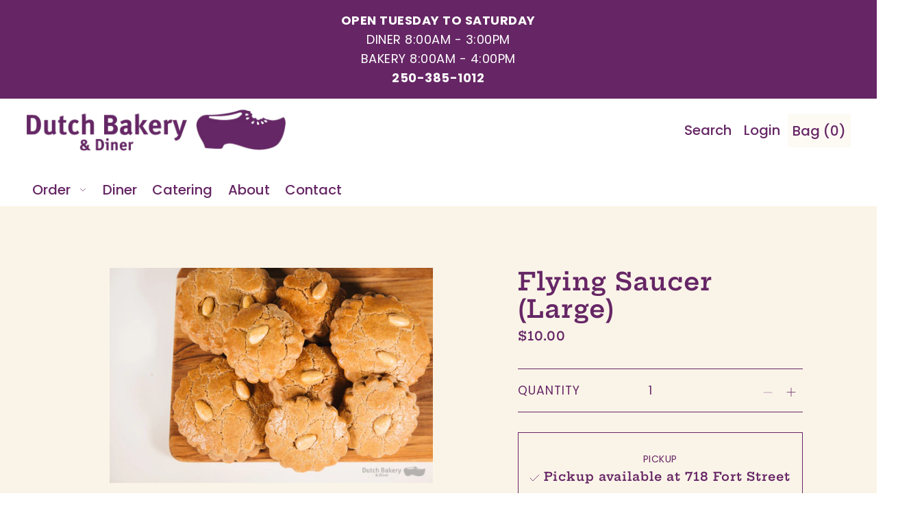

--- FILE ---
content_type: text/html; charset=utf-8
request_url: https://thedutchbakery.com//variants/33384207908997/?section_id=store-availability
body_size: -44
content:
<div id="shopify-section-store-availability" class="shopify-section">

<div class="store-availability-container"
  data-pick-up-available="true"
  data-section-id="store-availability"
  data-section-type="store-availability"
><div class="store-availability__product-properties wrapper edge cg0 pt6">
     <div class="store-availability__pickup-details span-12 auto">
         Pickup <br><span class="store-availability-information__title mt1 inline-block">
             
  
    <svg id="icon--checkmark" class="sm mr0 stroke" width="15px" height="9px" viewBox="0 0 15 9" version="1.1" xmlns="http://www.w3.org/2000/svg" xmlns:xlink="http://www.w3.org/1999/xlink">
        <g  stroke="none" stroke-width="1" fill="none" fill-rule="evenodd" stroke-linecap="round">
            <g class="icon-stroke" transform="translate(-496.000000, -709.000000)" stroke="var(--success-msg-dark)" stroke-width="0.8">
                <polyline id="Checkmark" points="497 714 501 718 510 709"></polyline>
            </g>
        </g>
        <style>#icon--checkmark.stroke:hover g { stroke: var(--success-msg-dark);}</style>
    </svg>
  







 Pickup available at 718 Fort Street
           </span></div>
    </div>
    <div class="store-availability-information block w100"><button class="slideout__trigger-store-availability js-slideout-open" data-slideout-direction="right" data-wau-slideout-target="store-availability" aria-label="Toggle slideout" tabindex="0" type="button" name="button">View store information
</button></div>
    <div class="store-availability-container store-availabilities__modal modal px6 py6" id="StoreAvailabilityModal" data-wau-slideout-content="store-availability">
      <div class="slideout__trigger--close">
        <button class="slideout__trigger-store-availability btn-secondary js-slideout-close" data-slideout-direction="right" aria-label="Close navigation" tabindex="0" type="button" name="button">
          
  
    <svg id="icon--left-arrow" class="md stroke" width="12px" height="14px" viewBox="0 0 12 14" version="1.1" xmlns="http://www.w3.org/2000/svg" xmlns:xlink="http://www.w3.org/1999/xlink">
        <g  stroke="var(--link-color)" stroke-width="1" fill="none" fill-rule="evenodd" stroke-linecap="round" stroke-linejoin="round">
            <g class="icon-fill" transform="translate(-247.000000, -706.000000)" stroke="var(--link-color)">
                <g id="Rt-Arrow-Copy" transform="translate(253.000000, 713.000000) scale(-1, 1) translate(-253.000000, -713.000000) translate(248.000000, 707.000000)">
                    <polyline  points="4.54545455 0 10 6 4.54545455 12"></polyline>
                    <line x1="0" y1="6" x2="10" y2="6" ></line>
                </g>
            </g>
        </g>
        <style>#icon--left-arrow.stroke:hover g { stroke: var(--link-hover);}</style>
    </svg>
  








        </button>
      </div>
      <div class="store-availabilities-modal__header">
        <span class="store-availabilities-modal__product-information">
          <h2 class="store-availabilities-modal__product-title mb1 pt6" data-store-availability-modal-product-title>
          </h2></span>
      </div>
      <div class="store-availabilities-list"><div class="store-availability-list__item py4 border-bottom border-top">
            <div class="store-availability-list__location mb1">
              <h5>718 Fort Street</h5>
            </div>
            <div class="store-availability-list__stock store-availability-small-text inline-block mb3 mt0">
  
    <svg id="icon--checkmark" class="sm mr0 stroke" width="15px" height="9px" viewBox="0 0 15 9" version="1.1" xmlns="http://www.w3.org/2000/svg" xmlns:xlink="http://www.w3.org/1999/xlink">
        <g  stroke="none" stroke-width="1" fill="none" fill-rule="evenodd" stroke-linecap="round">
            <g class="icon-stroke" transform="translate(-496.000000, -709.000000)" stroke="var(--success-msg-dark)" stroke-width="0.8">
                <polyline id="Checkmark" points="497 714 501 718 510 709"></polyline>
            </g>
        </g>
        <style>#icon--checkmark.stroke:hover g { stroke: var(--success-msg-dark);}</style>
    </svg>
  







 Pickup available, usually ready in 24 hours
</div><div class="store-availability-list__address mt0 mb0">
                <p>718 Fort Street<br>Victoria BC V8W 1H2<br>Canada</p>
              </div><p class="store-availability-list__phone mt0 mb0">
                2503851012
              </p></div></div>
    </div></div>


</div>

--- FILE ---
content_type: text/css
request_url: https://thedutchbakery.com/cdn/shop/t/2/assets/custom.css?v=152667396257718762521627006026
body_size: -636
content:
/* Voltage CSS */
@media (min-width: 768px) {
  .section-text-with-image .span-6 {
    padding-right: 30px;
  }
}
@media (max-width: 767px) {
.section-text-with-image 
.masonry-gallery--1625690119b6a6ba2a .flickity-button.previous,
.masonry-gallery--1625690119b6a6ba2a .flickity-button.next {
  top: 50% !important;
}
.masonry-gallery--1625690119b6a6ba2a {
  margin-bottom: 60px;
}
}
.section-featured-locations .flickity-button {
  display: none;
}
.rich-text-1591894191128 .wrapper {
  padding-bottom: 0px;
}